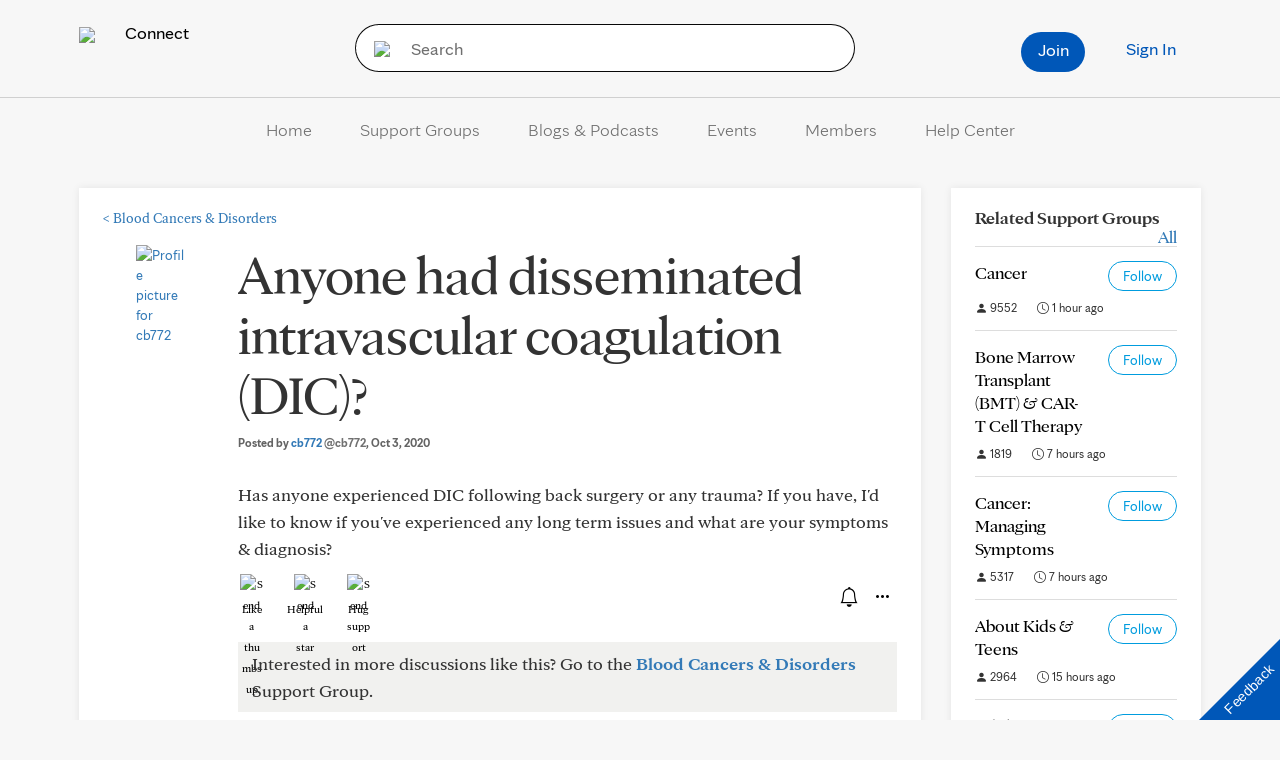

--- FILE ---
content_type: text/css
request_url: https://connect.mayoclinic.org/wp-content/plugins/carehubs-core/Public/css/app-core-block-style-image-caption-alignment.css?ver=4.2.166
body_size: 21
content:
.is-style-left-align-caption figcaption {text-align: left !important;}
.is-style-center-align-caption figcaption {text-align: center !important;}
.is-style-right-align-caption figcaption {text-align: right !important;}
